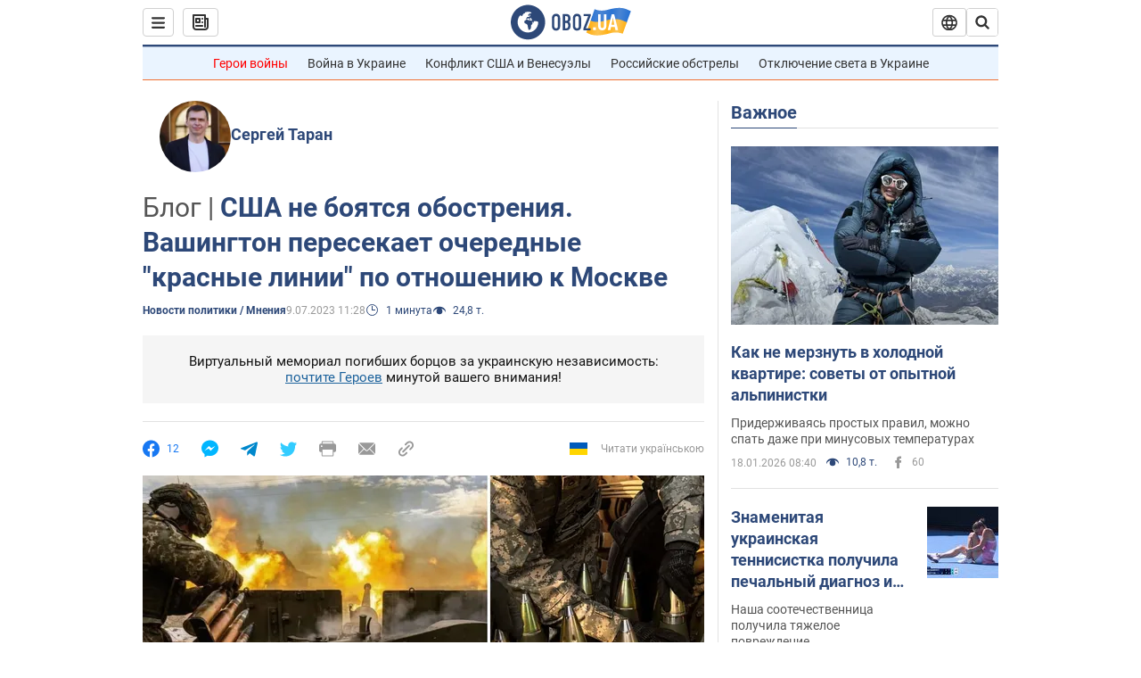

--- FILE ---
content_type: application/x-javascript; charset=utf-8
request_url: https://servicer.idealmedia.io/1418748/1?nocmp=1&sessionId=696d2031-17b88&sessionPage=1&sessionNumberWeek=1&sessionNumber=1&scale_metric_1=64.00&scale_metric_2=256.00&scale_metric_3=100.00&cbuster=1768759345921157935689&pvid=79fa7721-10aa-4749-9cc0-2f538ce37f14&implVersion=11&lct=1763555100&mp4=1&ap=1&consentStrLen=0&wlid=af598cee-99fd-422d-a57c-a48228beb583&uniqId=13b94&niet=4g&nisd=false&evt=%5B%7B%22event%22%3A1%2C%22methods%22%3A%5B1%2C2%5D%7D%2C%7B%22event%22%3A2%2C%22methods%22%3A%5B1%2C2%5D%7D%5D&pv=5&jsv=es6&dpr=1&hashCommit=cbd500eb&apt=2023-07-09T11%3A28%3A00&tfre=3999&w=0&h=1&tl=150&tlp=1&sz=0x1&szp=1&szl=1&cxurl=https%3A%2F%2Fwww.obozrevatel.com%2Fpolitics-news%2Fssha-ne-boyatsya-obostreniya-vashington-peresekaet-ocherednyie-krasnyie-linii-po-otnosheniyu-k-moskve.htm&ref=&lu=https%3A%2F%2Fwww.obozrevatel.com%2Fpolitics-news%2Fssha-ne-boyatsya-obostreniya-vashington-peresekaet-ocherednyie-krasnyie-linii-po-otnosheniyu-k-moskve.htm
body_size: 836
content:
var _mgq=_mgq||[];
_mgq.push(["IdealmediaLoadGoods1418748_13b94",[
["tsn.ua","11957692","1","У Львові поліціянтка з ноги напала на жінку, яка прибирала сніг","Львівська міська рада та поліція з’ясовують обставини конфлікту між поліціянткою та двірничкою","0","","","","nUz_oVamY6pvlFPFhHdGv-zG-lqC8Wj0qvlcaN7r7DwwTJzDlndJxZG2sYQLxm7SJP9NESf5a0MfIieRFDqB_Kldt0JdlZKDYLbkLtP-Q-XQILYPl1S2hj6ti50tkDpG",{"i":"https://s-img.idealmedia.io/n/11957692/45x45/79x0x630x630/aHR0cDovL2ltZ2hvc3RzLmNvbS90LzUwOTE1My9mZjZkN2NlMzJkNTI1YjE3Njg2NGZhYTc1MzE0NjdmOS5qcGVn.webp?v=1768759345-wJX_YUv1bWmlfA_i1ywIP-yaAe8U-FsNz4VIvOZKHPI","l":"https://clck.idealmedia.io/pnews/11957692/i/1298901/pp/1/1?h=nUz_oVamY6pvlFPFhHdGv-zG-lqC8Wj0qvlcaN7r7DwwTJzDlndJxZG2sYQLxm7SJP9NESf5a0MfIieRFDqB_Kldt0JdlZKDYLbkLtP-Q-XQILYPl1S2hj6ti50tkDpG&utm_campaign=obozrevatel.com&utm_source=obozrevatel.com&utm_medium=referral&rid=d8996079-f497-11f0-a8fe-c4cbe1e3eca4&tt=Direct&att=3&afrd=296&iv=11&ct=1&gdprApplies=0&muid=q0ipn7fuWE2a&st=-300&mp4=1&h2=RGCnD2pppFaSHdacZpvmnsy2GX6xlGXVu7txikoXAu9RGCPw-Jj4BtYdULfjGweqWZ1ZO-tw1p4XvU9aUf71HQ**","adc":[],"sdl":0,"dl":"","category":"События Украины","dbbr":0,"bbrt":0,"type":"e","media-type":"static","clicktrackers":[],"cta":"Читати далі","cdt":"","tri":"d89976d2-f497-11f0-a8fe-c4cbe1e3eca4","crid":"11957692"}],],
{"awc":{},"dt":"desktop","ts":"","tt":"Direct","isBot":1,"h2":"RGCnD2pppFaSHdacZpvmnsy2GX6xlGXVu7txikoXAu9RGCPw-Jj4BtYdULfjGweqWZ1ZO-tw1p4XvU9aUf71HQ**","ats":0,"rid":"d8996079-f497-11f0-a8fe-c4cbe1e3eca4","pvid":"79fa7721-10aa-4749-9cc0-2f538ce37f14","iv":11,"brid":32,"muidn":"q0ipn7fuWE2a","dnt":2,"cv":2,"afrd":296,"consent":true,"adv_src_id":39175}]);
_mgqp();
